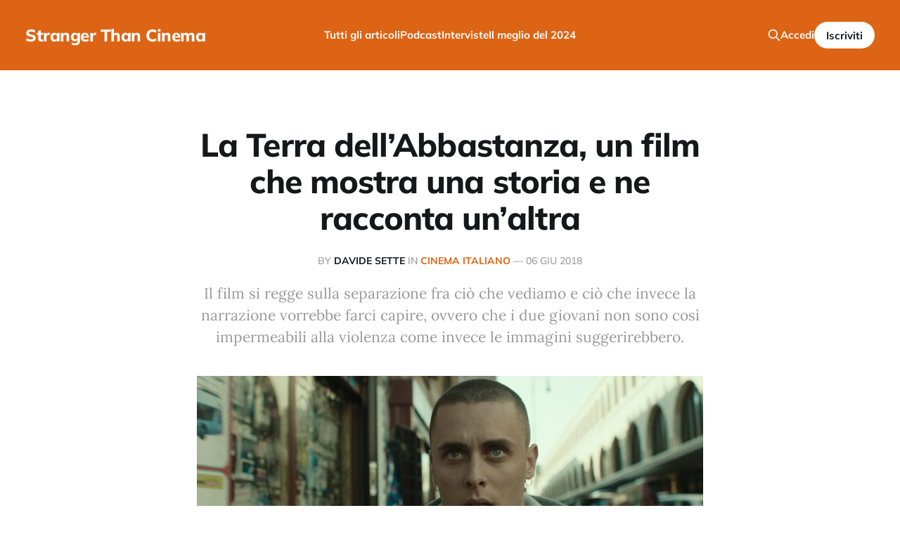

--- FILE ---
content_type: text/html; charset=utf-8
request_url: https://strangerthancinema.it/la-terra-dellabbastanza-recensione/
body_size: 6311
content:
<!DOCTYPE html>
<html lang="it">

<head>
    <meta charset="utf-8">
    <meta name="viewport" content="width=device-width, initial-scale=1">
    <title>La Terra dell’Abbastanza, un film che mostra una storia e ne racconta un’altra</title>
    <link rel="stylesheet" href="https://strangerthancinema.it/assets/built/screen.css?v=835a6dc227">

    <script>
        document.documentElement.style.setProperty('--inner-height', window.innerHeight + 'px');
    </script>

    <meta name="description" content="Il film si regge sulla separazione fra ciò che vediamo e ciò che invece la narrazione vorrebbe farci capire, ovvero che i due giovani non sono così impermeabili alla violenza come invece le immagini suggerirebbero.">
    <link rel="icon" href="https://strangerthancinema.it/content/images/size/w256h256/2021/03/25791225_156760561762955_5780184445043090798_o-2.png" type="image/png">
    <link rel="canonical" href="https://strangerthancinema.it/la-terra-dellabbastanza-recensione/">
    <meta name="referrer" content="no-referrer-when-downgrade">
    
    <meta property="og:site_name" content="Stranger Than Cinema ">
    <meta property="og:type" content="article">
    <meta property="og:title" content="La Terra dell’Abbastanza, un film che mostra una storia e ne racconta un’altra">
    <meta property="og:description" content="Il film si regge sulla separazione fra ciò che vediamo e ciò che invece la narrazione vorrebbe farci capire, ovvero che i due giovani non sono così impermeabili alla violenza come invece le immagini suggerirebbero.">
    <meta property="og:url" content="https://strangerthancinema.it/la-terra-dellabbastanza-recensione/">
    <meta property="og:image" content="https://strangerthancinema.it/content/images/size/w1200/2018/06/terra-3.jpg">
    <meta property="article:published_time" content="2018-06-06T12:26:31.000Z">
    <meta property="article:modified_time" content="2018-06-06T12:26:31.000Z">
    <meta property="article:tag" content="Cinema Italiano">
    <meta property="article:tag" content="La Terra dell&amp;#x27;Abbastanza">
    <meta property="article:tag" content="Berlinale">
    <meta property="article:tag" content="Recensione">
    
    <meta property="article:publisher" content="https://www.facebook.com/Zagarosh">
    <meta property="article:author" content="https://www.facebook.com/Zagarosh">
    <meta name="twitter:card" content="summary_large_image">
    <meta name="twitter:title" content="La Terra dell’Abbastanza, un film che mostra una storia e ne racconta un’altra">
    <meta name="twitter:description" content="Il film si regge sulla separazione fra ciò che vediamo e ciò che invece la narrazione vorrebbe farci capire, ovvero che i due giovani non sono così impermeabili alla violenza come invece le immagini suggerirebbero.">
    <meta name="twitter:url" content="https://strangerthancinema.it/la-terra-dellabbastanza-recensione/">
    <meta name="twitter:image" content="https://strangerthancinema.it/content/images/size/w1200/2018/06/terra-3.jpg">
    <meta name="twitter:label1" content="Written by">
    <meta name="twitter:data1" content="Davide Sette">
    <meta name="twitter:label2" content="Filed under">
    <meta name="twitter:data2" content="Cinema Italiano, La Terra dell&#x27;Abbastanza, Berlinale, Recensione">
    <meta property="og:image:width" content="1200">
    <meta property="og:image:height" content="498">
    
    <script type="application/ld+json">
{
    "@context": "https://schema.org",
    "@type": "Article",
    "publisher": {
        "@type": "Organization",
        "name": "Stranger Than Cinema ",
        "url": "https://strangerthancinema.it/",
        "logo": {
            "@type": "ImageObject",
            "url": "https://strangerthancinema.it/content/images/size/w256h256/2021/03/25791225_156760561762955_5780184445043090798_o-2.png",
            "width": 60,
            "height": 60
        }
    },
    "author": {
        "@type": "Person",
        "name": "Davide Sette",
        "image": {
            "@type": "ImageObject",
            "url": "https://strangerthancinema.it/content/images/2018/05/31954261_2039851746043722_3207358418465587200_n.jpg",
            "width": 960,
            "height": 960
        },
        "url": "https://strangerthancinema.it/author/davidesette/",
        "sameAs": [
            "https://www.facebook.com/Zagarosh"
        ]
    },
    "headline": "La Terra dell’Abbastanza, un film che mostra una storia e ne racconta un’altra",
    "url": "https://strangerthancinema.it/la-terra-dellabbastanza-recensione/",
    "datePublished": "2018-06-06T12:26:31.000Z",
    "dateModified": "2018-06-06T12:26:31.000Z",
    "image": {
        "@type": "ImageObject",
        "url": "https://strangerthancinema.it/content/images/size/w1200/2018/06/terra-3.jpg",
        "width": 1200,
        "height": 498
    },
    "keywords": "Cinema Italiano, La Terra dell'Abbastanza, Berlinale, Recensione",
    "description": "Il film si regge sulla separazione fra ciò che vediamo e ciò che invece la narrazione vorrebbe farci capire, ovvero che i due giovani non sono così impermeabili alla violenza come invece le immagini suggerirebbero.",
    "mainEntityOfPage": "https://strangerthancinema.it/la-terra-dellabbastanza-recensione/"
}
    </script>

    <meta name="generator" content="Ghost 6.13">
    <link rel="alternate" type="application/rss+xml" title="Stranger Than Cinema " href="https://strangerthancinema.it/rss/">
    <script defer src="https://cdn.jsdelivr.net/ghost/portal@~2.56/umd/portal.min.js" data-i18n="true" data-ghost="https://strangerthancinema.it/" data-key="b433ec352ebc00e469b9e8fd54" data-api="https://strangerthancinema.ghost.io/ghost/api/content/" data-locale="it" crossorigin="anonymous"></script><style id="gh-members-styles">.gh-post-upgrade-cta-content,
.gh-post-upgrade-cta {
    display: flex;
    flex-direction: column;
    align-items: center;
    font-family: -apple-system, BlinkMacSystemFont, 'Segoe UI', Roboto, Oxygen, Ubuntu, Cantarell, 'Open Sans', 'Helvetica Neue', sans-serif;
    text-align: center;
    width: 100%;
    color: #ffffff;
    font-size: 16px;
}

.gh-post-upgrade-cta-content {
    border-radius: 8px;
    padding: 40px 4vw;
}

.gh-post-upgrade-cta h2 {
    color: #ffffff;
    font-size: 28px;
    letter-spacing: -0.2px;
    margin: 0;
    padding: 0;
}

.gh-post-upgrade-cta p {
    margin: 20px 0 0;
    padding: 0;
}

.gh-post-upgrade-cta small {
    font-size: 16px;
    letter-spacing: -0.2px;
}

.gh-post-upgrade-cta a {
    color: #ffffff;
    cursor: pointer;
    font-weight: 500;
    box-shadow: none;
    text-decoration: underline;
}

.gh-post-upgrade-cta a:hover {
    color: #ffffff;
    opacity: 0.8;
    box-shadow: none;
    text-decoration: underline;
}

.gh-post-upgrade-cta a.gh-btn {
    display: block;
    background: #ffffff;
    text-decoration: none;
    margin: 28px 0 0;
    padding: 8px 18px;
    border-radius: 4px;
    font-size: 16px;
    font-weight: 600;
}

.gh-post-upgrade-cta a.gh-btn:hover {
    opacity: 0.92;
}</style>
    <script defer src="https://cdn.jsdelivr.net/ghost/sodo-search@~1.8/umd/sodo-search.min.js" data-key="b433ec352ebc00e469b9e8fd54" data-styles="https://cdn.jsdelivr.net/ghost/sodo-search@~1.8/umd/main.css" data-sodo-search="https://strangerthancinema.ghost.io/" data-locale="it" crossorigin="anonymous"></script>
    
    <link href="https://strangerthancinema.it/webmentions/receive/" rel="webmention">
    <script defer src="/public/cards.min.js?v=835a6dc227"></script>
    <link rel="stylesheet" type="text/css" href="/public/cards.min.css?v=835a6dc227">
    <script defer src="/public/member-attribution.min.js?v=835a6dc227"></script>
    <script defer src="/public/ghost-stats.min.js?v=835a6dc227" data-stringify-payload="false" data-datasource="analytics_events" data-storage="localStorage" data-host="https://strangerthancinema.it/.ghost/analytics/api/v1/page_hit"  tb_site_uuid="c367a0ee-0cf1-4d12-9459-d19875d63723" tb_post_uuid="11e327bc-e728-4ef9-9ced-6dc82627aac9" tb_post_type="post" tb_member_uuid="undefined" tb_member_status="undefined"></script><style>:root {--ghost-accent-color: #dd6414;}</style>
    <!-- Global site tag (gtag.js) - Google Analytics -->
<script async src="https://www.googletagmanager.com/gtag/js?id=UA-111517094-1"></script>
<script>
  window.dataLayer = window.dataLayer || [];
  function gtag(){dataLayer.push(arguments);}
  gtag('js', new Date());

  gtag('config', 'UA-111517094-1');
</script>

<!-- Facebook Pixel Code -->
<script>
  !function(f,b,e,v,n,t,s)
  {if(f.fbq)return;n=f.fbq=function(){n.callMethod?
  n.callMethod.apply(n,arguments):n.queue.push(arguments)};
  if(!f._fbq)f._fbq=n;n.push=n;n.loaded=!0;n.version='2.0';
  n.queue=[];t=b.createElement(e);t.async=!0;
  t.src=v;s=b.getElementsByTagName(e)[0];
  s.parentNode.insertBefore(t,s)}(window, document,'script',
  'https://connect.facebook.net/en_US/fbevents.js');
  fbq('init', '1891233667763918');
  fbq('track', 'PageView');
</script>
<noscript><img height="1" width="1" style="display:none"
  src="https://www.facebook.com/tr?id=1891233667763918&ev=PageView&noscript=1"
/></noscript>
<!-- End Facebook Pixel Code -->
<script>
  fbq('track', 'ViewContent');
</script>
</head>

<body class="post-template tag-cinema-italiano tag-la-terra-dellabbastanza tag-berlinale tag-recensione is-head-left-logo is-head-brand has-serif-body">
    <div class="gh-site">

        <header id="gh-head" class="gh-head gh-outer">
            <div class="gh-head-inner">
                <div class="gh-head-brand">
                    <div class="gh-head-brand-wrapper">
                        <a class="gh-head-logo" href="https://strangerthancinema.it">
                                Stranger Than Cinema 
                        </a>
                    </div>
                    <button class="gh-search gh-icon-btn" aria-label="Search this site" data-ghost-search><svg xmlns="http://www.w3.org/2000/svg" fill="none" viewBox="0 0 24 24" stroke="currentColor" stroke-width="2" width="20" height="20"><path stroke-linecap="round" stroke-linejoin="round" d="M21 21l-6-6m2-5a7 7 0 11-14 0 7 7 0 0114 0z"></path></svg></button>
                    <button class="gh-burger" aria-label="Toggle menu"></button>
                </div>

                <nav class="gh-head-menu">
                    <ul class="nav">
    <li class="nav-tutti-gli-articoli"><a href="https://strangerthancinema.it/page/2/">Tutti gli articoli</a></li>
    <li class="nav-podcast"><a href="https://podcasts.apple.com/it/podcast/hobo-a-wandering-podcast-about-cinema/id1678556444">Podcast</a></li>
    <li class="nav-interviste"><a href="https://strangerthancinema.it/tag/interviste/">Interviste</a></li>
    <li class="nav-il-meglio-del-2024"><a href="https://strangerthancinema.it/i-migliori-film-del-2024/">Il meglio del 2024</a></li>
</ul>

                </nav>

                <div class="gh-head-actions">
                        <button class="gh-search gh-icon-btn" aria-label="Search this site" data-ghost-search><svg xmlns="http://www.w3.org/2000/svg" fill="none" viewBox="0 0 24 24" stroke="currentColor" stroke-width="2" width="20" height="20"><path stroke-linecap="round" stroke-linejoin="round" d="M21 21l-6-6m2-5a7 7 0 11-14 0 7 7 0 0114 0z"></path></svg></button>
                        <div class="gh-head-members">
                                    <a class="gh-head-link" href="#/portal/signin" data-portal="signin">Accedi</a>
                                    <a class="gh-head-btn gh-btn gh-primary-btn" href="#/portal/signup" data-portal="signup">Iscriviti</a>
                        </div>
                </div>
            </div>
        </header>

        

<main id="gh-main" class="gh-main">
    <article class="gh-article post tag-cinema-italiano tag-la-terra-dellabbastanza tag-berlinale tag-recensione">
    <header class="gh-article-header gh-canvas">
        <h1 class="gh-article-title">La Terra dell’Abbastanza, un film che mostra una storia e ne racconta un’altra</h1>

        <span class="gh-article-meta">
            By <a href="/author/davidesette/">Davide Sette</a>
                in
                <a class="gh-article-tag" href="https://strangerthancinema.it/tag/cinema-italiano/">Cinema Italiano</a>
            —
            <time datetime="2018-06-06">06 giu 2018</time>
        </span>

            <p class="gh-article-excerpt">Il film si regge sulla separazione fra ciò che vediamo e ciò che invece la narrazione vorrebbe farci capire, ovvero che i due giovani non sono così impermeabili alla violenza come invece le immagini suggerirebbero.</p>

            <figure class="gh-article-image">
        <img
            srcset="/content/images/size/w300/2018/06/terra-3.jpg 300w,
                    /content/images/size/w720/2018/06/terra-3.jpg 720w,
                    /content/images/size/w960/2018/06/terra-3.jpg 960w,
                    /content/images/size/w1200/2018/06/terra-3.jpg 1200w,
                    /content/images/size/w2000/2018/06/terra-3.jpg 2000w"
            sizes="(max-width: 1200px) 100vw, 1200px"
            src="/content/images/size/w1200/2018/06/terra-3.jpg"
            alt="La Terra dell’Abbastanza, un film che mostra una storia e ne racconta un’altra"
        >
    </figure>
    </header>

    <div class="gh-content gh-canvas">
        <!--kg-card-begin: markdown--><p>L’opera prima dei gemelli <strong>D’Innocenzo</strong> narra una vicenda per nulla originale, quella di due ragazzi che riescono ad accedere ad una organizzazione mafiosa con lo scopo di cambiare la loro condizione di miseria e fare soldi, eppure i due la osservano con uno sguardo che elimina l’epica dalla narrazione criminale (quella che ci fa appassionare alle vicende che seguiamo) per guardare da fuori ciò che avviene in scena. È come se <em>La Terra dell’Abbastanza</em> avesse in sé due film diversi e non conciliabili: quello che emerge dalle immagini, che vorrebbe far credere, con l’equilibrio ed il rigore della messa in scena, che i due ragazzi siano in grado di compiere i crimini più indicibili senza mai farsi scalfire nell’animo, e quello che emerge dalla narrazione e dalle espressioni dei personaggi, che invece ci suggerisce drammi e dubbi che la regia non sembra voler evidenziare.</p>
<p>Una separazione fra ciò che vediamo e ciò che la narrazione vorrebbe farci capire, ovvero che i due giovani non sono così impermeabili alla violenza come invece le immagini suggerirebbero. Le esecuzioni dei due sono sempre riprese con una precisione chirurgica, che indugia sulla pulizia e la freddezza del lavoro che compiono, eppure ad ogni sequenza di violenza segue sempre una scena che ci dice una cosa diversa, ovvero che i due non sono davvero impassibili ma subiscono ed accusano ogni colpo (anche se sono loro a sferrarlo e non a riceverlo). Quando li osserviamo eseguire i loro incarichi illegali, i ragazzi del film sembrano essere i migliori nel soddisfare le esigenze dei loro “boss” (rapidi e lucidi), eppure è chiaro che i visi dei due ragazzi vogliono suggerirci che non è così.</p>
<div class=full-width>
<img src=/content/images/2018/06/coverlg_home.jpg>
</div>
<p>Ma il dualismo del film coinvolge anche la descrizione della periferia nella quale le vicende si svolgono, che non calca la mano sul degrado delle baraccopoli e dei condomini bunker, ma invece si ferma spesso ad inquadrare luoghi che vivono di colori (quasi alla <strong>Sean Baker</strong>) che mai assoceremmo a quelle zone urbane: cabine da spiaggia con decorazioni vivaci, palazzoni dalle colorazioni accese ed ombrellini azzurri per gioiosi compleanni di bambini. I D’Innocenzo scelgono di guardare il mondo del crimine con uno sguardo che non condanna i colpevoli senza considerare prima le debolezze che comunque si celano nelle loro azioni. Pur essendo impossibile difendere chi sceglie di uccidere e spacciare per soldi, è altrettanto impossibile non provare genuina compassione verso i due ragazzi del film, non meno umani di chi subisce la loro violenza.</p>
<iframe width="560" height="315" src="https://www.youtube.com/embed/dS5rIIP8P3Q" frameborder="0" allow="autoplay; encrypted-media" allowfullscreen></iframe>
<p>Il film dei D’Innocenzo richiama il cinema disadorno di <strong>Caligari</strong> ma si sofferma sulle vicende individuali e non sui fenomeni sociali, guarda ai drammi personali più che a quelli generazionali (come invece in <em>Amore Tossico</em>). Perciò, pur non rovesciando mai le regole del genere, ma seguendo invece gli snodi classici di un cinema che ha un linguaggio specifico, l’opera prima dei due gemelli romani non sembra voler parlare di crimine (e di come esso corrompa i personaggi) ma di amicizia. E se la relazione fra i due giovani si svolge, si sfascia e si ricompone in una cornice che è quella del crimine di periferia, la descrizione della condizione dei due è funzionale ad una narrazione che ha uno scopo diverso da quello proprio dei film sulla delinquenza e che ha la sua forza nei personaggi e non nella dimensione nella quale essi operano.</p>
<iframe src="https://www.facebook.com/plugins/like.php?href=https%3A%2F%2Fwww.facebook.com%2Fstrangerthancinema%2F&width=450&layout=standard&action=like&size=small&show_faces=true&share=true&height=80&appId" width="450" height="80" style="border:none;overflow:hidden" scrolling="no" frameborder="0" allowTransparency="true"></iframe>
<iframe src="https://rcm-eu.amazon-adsystem.com/e/cm?o=29&p=48&l=ur1&category=it_dvd&banner=1TYFE6FXWWP2HR3VV9R2&f=ifr&linkID=bbe121310fc99a5535657931adbd664b&t=strangerthanc-21&tracking_id=strangerthanc-21" width="728" height="90" scrolling="no" border="0" marginwidth="0" style="border:none;" frameborder="0"></iframe>
<!--kg-card-end: markdown-->
    </div>


    <footer class="gh-article-footer gh-canvas has-prev has-next">
        <nav class="gh-navigation">

            <div class="gh-navigation-previous">
                    <a class="gh-navigation-link" href="/lazzaro-felice-recensione/">
                        <svg xmlns="http://www.w3.org/2000/svg" width="24" height="24" viewBox="0 0 24 24" fill="none" stroke="currentColor" stroke-width="2" stroke-linecap="round" stroke-linejoin="round">
    <line x1="19" y1="12" x2="5" y2="12"></line>
    <polyline points="12 19 5 12 12 5"></polyline>
</svg> <span class="gh-navigation-hide">Articolo precedente</span>
                    </a>
            </div>

            <div class="gh-navigation-middle">
                        <a class="gh-navigation-link" href="/page/2">Leggi tutti gli articoli</a>
            </div>

            <div class="gh-navigation-next">
                    <a class="gh-navigation-link" href="/a-quiet-passion-recensione/">
                        <span class="gh-navigation-hide">Articolo successivo</span> <svg xmlns="http://www.w3.org/2000/svg" width="24" height="24" viewBox="0 0 24 24" fill="none" stroke="currentColor" stroke-width="2" stroke-linecap="round" stroke-linejoin="round">
    <line x1="5" y1="12" x2="19" y2="12"></line>
    <polyline points="12 5 19 12 12 19"></polyline>
</svg>
                    </a>
            </div>

        </nav>
    </footer>
</article></main>



        <footer class="gh-foot no-menu gh-outer">
            <div class="gh-foot-inner gh-inner">
                <div class="gh-copyright">
                    Stranger Than Cinema  © 2026
                </div>
                <div class="gh-powered-by">
                    <a href="https://ghost.org/" target="_blank" rel="noopener">Powered by Ghost</a>
                </div>
            </div>
        </footer>

    </div>

        <div class="pswp" tabindex="-1" role="dialog" aria-hidden="true">
    <div class="pswp__bg"></div>

    <div class="pswp__scroll-wrap">
        <div class="pswp__container">
            <div class="pswp__item"></div>
            <div class="pswp__item"></div>
            <div class="pswp__item"></div>
        </div>

        <div class="pswp__ui pswp__ui--hidden">
            <div class="pswp__top-bar">
                <div class="pswp__counter"></div>

                <button class="pswp__button pswp__button--close" title="Close (Esc)"></button>
                <button class="pswp__button pswp__button--share" title="Share"></button>
                <button class="pswp__button pswp__button--fs" title="Toggle fullscreen"></button>
                <button class="pswp__button pswp__button--zoom" title="Zoom in/out"></button>

                <div class="pswp__preloader">
                    <div class="pswp__preloader__icn">
                        <div class="pswp__preloader__cut">
                            <div class="pswp__preloader__donut"></div>
                        </div>
                    </div>
                </div>
            </div>

            <div class="pswp__share-modal pswp__share-modal--hidden pswp__single-tap">
                <div class="pswp__share-tooltip"></div>
            </div>

            <button class="pswp__button pswp__button--arrow--left" title="Previous (arrow left)"></button>
            <button class="pswp__button pswp__button--arrow--right" title="Next (arrow right)"></button>

            <div class="pswp__caption">
                <div class="pswp__caption__center"></div>
            </div>
        </div>
    </div>
</div>
    <script src="https://strangerthancinema.it/assets/built/main.min.js?v=835a6dc227"></script>

    
</body>

</html>